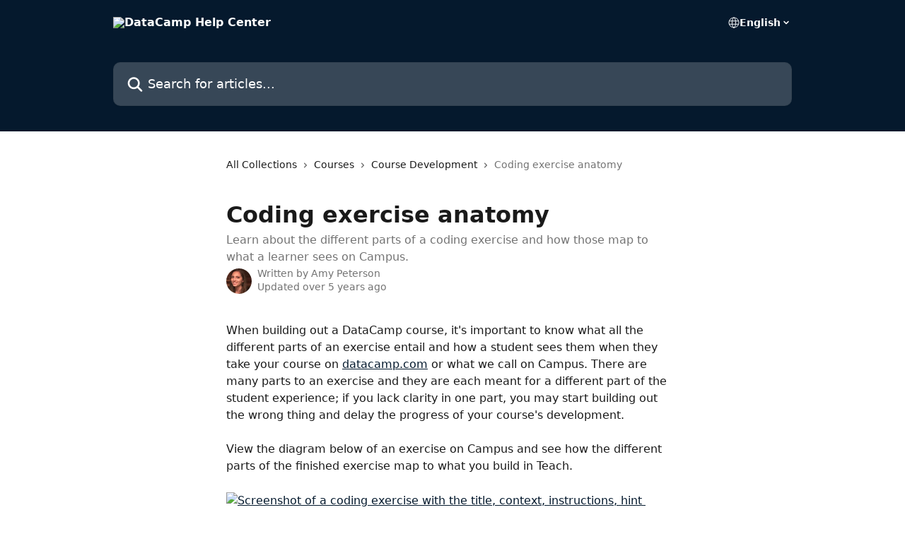

--- FILE ---
content_type: text/html; charset=utf-8
request_url: https://instructor-support.datacamp.com/en/articles/2347523-coding-exercise-anatomy
body_size: 15525
content:
<!DOCTYPE html><html lang="en"><head><meta charSet="utf-8" data-next-head=""/><title data-next-head="">Coding exercise anatomy | DataCamp Help Center</title><meta property="og:title" content="Coding exercise anatomy | DataCamp Help Center" data-next-head=""/><meta name="twitter:title" content="Coding exercise anatomy | DataCamp Help Center" data-next-head=""/><meta property="og:description" content="Learn about the different parts of a coding exercise and how those map to what a learner sees on Campus." data-next-head=""/><meta name="twitter:description" content="Learn about the different parts of a coding exercise and how those map to what a learner sees on Campus." data-next-head=""/><meta name="description" content="Learn about the different parts of a coding exercise and how those map to what a learner sees on Campus." data-next-head=""/><meta property="og:type" content="article" data-next-head=""/><meta name="robots" content="all" data-next-head=""/><meta name="viewport" content="width=device-width, initial-scale=1" data-next-head=""/><link href="https://static.intercomassets.com/assets/educate/educate-favicon-64x64-at-2x-52016a3500a250d0b118c0a04ddd13b1a7364a27759483536dd1940bccdefc20.png" rel="icon" data-next-head=""/><link rel="canonical" href="http://instructor-support.datacamp.com/en/articles/2347523-coding-exercise-anatomy" data-next-head=""/><link rel="alternate" href="http://instructor-support.datacamp.com/en/articles/2347523-coding-exercise-anatomy" hrefLang="en" data-next-head=""/><link rel="alternate" href="http://instructor-support.datacamp.com/en/articles/2347523-coding-exercise-anatomy" hrefLang="x-default" data-next-head=""/><link nonce="zAeVvso+fDRjMkupemIk0zTBLiMDA1hPUWaWWfpLkBM=" rel="preload" href="https://static.intercomassets.com/_next/static/css/3141721a1e975790.css" as="style"/><link nonce="zAeVvso+fDRjMkupemIk0zTBLiMDA1hPUWaWWfpLkBM=" rel="stylesheet" href="https://static.intercomassets.com/_next/static/css/3141721a1e975790.css" data-n-g=""/><noscript data-n-css="zAeVvso+fDRjMkupemIk0zTBLiMDA1hPUWaWWfpLkBM="></noscript><script defer="" nonce="zAeVvso+fDRjMkupemIk0zTBLiMDA1hPUWaWWfpLkBM=" nomodule="" src="https://static.intercomassets.com/_next/static/chunks/polyfills-42372ed130431b0a.js"></script><script defer="" src="https://static.intercomassets.com/_next/static/chunks/7506.a4d4b38169fb1abb.js" nonce="zAeVvso+fDRjMkupemIk0zTBLiMDA1hPUWaWWfpLkBM="></script><script src="https://static.intercomassets.com/_next/static/chunks/webpack-667cd6b3774ffaeb.js" nonce="zAeVvso+fDRjMkupemIk0zTBLiMDA1hPUWaWWfpLkBM=" defer=""></script><script src="https://static.intercomassets.com/_next/static/chunks/framework-1f1b8d38c1d86c61.js" nonce="zAeVvso+fDRjMkupemIk0zTBLiMDA1hPUWaWWfpLkBM=" defer=""></script><script src="https://static.intercomassets.com/_next/static/chunks/main-2c5e5f2c49cfa8a6.js" nonce="zAeVvso+fDRjMkupemIk0zTBLiMDA1hPUWaWWfpLkBM=" defer=""></script><script src="https://static.intercomassets.com/_next/static/chunks/pages/_app-e1ef7ba820863143.js" nonce="zAeVvso+fDRjMkupemIk0zTBLiMDA1hPUWaWWfpLkBM=" defer=""></script><script src="https://static.intercomassets.com/_next/static/chunks/d0502abb-aa607f45f5026044.js" nonce="zAeVvso+fDRjMkupemIk0zTBLiMDA1hPUWaWWfpLkBM=" defer=""></script><script src="https://static.intercomassets.com/_next/static/chunks/6190-ef428f6633b5a03f.js" nonce="zAeVvso+fDRjMkupemIk0zTBLiMDA1hPUWaWWfpLkBM=" defer=""></script><script src="https://static.intercomassets.com/_next/static/chunks/5729-6d79ddfe1353a77c.js" nonce="zAeVvso+fDRjMkupemIk0zTBLiMDA1hPUWaWWfpLkBM=" defer=""></script><script src="https://static.intercomassets.com/_next/static/chunks/2384-242e4a028ba58b01.js" nonce="zAeVvso+fDRjMkupemIk0zTBLiMDA1hPUWaWWfpLkBM=" defer=""></script><script src="https://static.intercomassets.com/_next/static/chunks/4835-9db7cd232aae5617.js" nonce="zAeVvso+fDRjMkupemIk0zTBLiMDA1hPUWaWWfpLkBM=" defer=""></script><script src="https://static.intercomassets.com/_next/static/chunks/2735-6fafbb9ff4abfca1.js" nonce="zAeVvso+fDRjMkupemIk0zTBLiMDA1hPUWaWWfpLkBM=" defer=""></script><script src="https://static.intercomassets.com/_next/static/chunks/pages/%5BhelpCenterIdentifier%5D/%5Blocale%5D/articles/%5BarticleSlug%5D-0426bb822f2fd459.js" nonce="zAeVvso+fDRjMkupemIk0zTBLiMDA1hPUWaWWfpLkBM=" defer=""></script><script src="https://static.intercomassets.com/_next/static/7e1K3eo3oeKlAsbhZbrHM/_buildManifest.js" nonce="zAeVvso+fDRjMkupemIk0zTBLiMDA1hPUWaWWfpLkBM=" defer=""></script><script src="https://static.intercomassets.com/_next/static/7e1K3eo3oeKlAsbhZbrHM/_ssgManifest.js" nonce="zAeVvso+fDRjMkupemIk0zTBLiMDA1hPUWaWWfpLkBM=" defer=""></script><meta name="sentry-trace" content="86521bc2f9839e76a448d67a4da7d245-23a4b46a44d9f39d-0"/><meta name="baggage" content="sentry-environment=production,sentry-release=389cbaa7c7b88427c31f6ff365d99b3236e2d519,sentry-public_key=187f842308a64dea9f1f64d4b1b9c298,sentry-trace_id=86521bc2f9839e76a448d67a4da7d245,sentry-org_id=2129,sentry-sampled=false,sentry-sample_rand=0.4369071154912222,sentry-sample_rate=0"/><style id="__jsx-1017698052">:root{--body-bg: rgb(255, 255, 255);
--body-image: none;
--body-bg-rgb: 255, 255, 255;
--body-border: rgb(230, 230, 230);
--body-primary-color: #1a1a1a;
--body-secondary-color: #737373;
--body-reaction-bg: rgb(242, 242, 242);
--body-reaction-text-color: rgb(64, 64, 64);
--body-toc-active-border: #737373;
--body-toc-inactive-border: #f2f2f2;
--body-toc-inactive-color: #737373;
--body-toc-active-font-weight: 400;
--body-table-border: rgb(204, 204, 204);
--body-color: hsl(0, 0%, 0%);
--footer-bg: rgb(255, 255, 255);
--footer-image: none;
--footer-border: rgb(230, 230, 230);
--footer-color: hsl(211, 10%, 61%);
--header-bg: rgb(5, 25, 45);
--header-image: none;
--header-color: hsl(0, 0%, 100%);
--collection-card-bg: rgb(255, 255, 255);
--collection-card-image: none;
--collection-card-color: hsl(210, 80%, 10%);
--card-bg: rgb(255, 255, 255);
--card-border-color: rgb(230, 230, 230);
--card-border-inner-radius: 6px;
--card-border-radius: 8px;
--card-shadow: 0 1px 2px 0 rgb(0 0 0 / 0.05);
--search-bar-border-radius: 10px;
--search-bar-width: 100%;
--ticket-blue-bg-color: #dce1f9;
--ticket-blue-text-color: #334bfa;
--ticket-green-bg-color: #d7efdc;
--ticket-green-text-color: #0f7134;
--ticket-orange-bg-color: #ffebdb;
--ticket-orange-text-color: #b24d00;
--ticket-red-bg-color: #ffdbdb;
--ticket-red-text-color: #df2020;
--header-height: 245px;
--header-subheader-background-color: ;
--header-subheader-font-color: ;
--content-block-color: hsl(0, 0%, 0%);
--content-block-button-color: hsl(0, 0%, 0%);
--content-block-button-radius: nullpx;
--primary-color: hsl(210, 80%, 10%);
--primary-color-alpha-10: hsla(210, 80%, 10%, 0.1);
--primary-color-alpha-60: hsla(210, 80%, 10%, 0.6);
--text-on-primary-color: #ffffff}</style><style id="__jsx-1611979459">:root{--font-family-primary: system-ui, "Segoe UI", "Roboto", "Helvetica", "Arial", sans-serif, "Apple Color Emoji", "Segoe UI Emoji", "Segoe UI Symbol"}</style><style id="__jsx-2466147061">:root{--font-family-secondary: system-ui, "Segoe UI", "Roboto", "Helvetica", "Arial", sans-serif, "Apple Color Emoji", "Segoe UI Emoji", "Segoe UI Symbol"}</style><style id="__jsx-cf6f0ea00fa5c760">.fade-background.jsx-cf6f0ea00fa5c760{background:radial-gradient(333.38%100%at 50%0%,rgba(var(--body-bg-rgb),0)0%,rgba(var(--body-bg-rgb),.00925356)11.67%,rgba(var(--body-bg-rgb),.0337355)21.17%,rgba(var(--body-bg-rgb),.0718242)28.85%,rgba(var(--body-bg-rgb),.121898)35.03%,rgba(var(--body-bg-rgb),.182336)40.05%,rgba(var(--body-bg-rgb),.251516)44.25%,rgba(var(--body-bg-rgb),.327818)47.96%,rgba(var(--body-bg-rgb),.409618)51.51%,rgba(var(--body-bg-rgb),.495297)55.23%,rgba(var(--body-bg-rgb),.583232)59.47%,rgba(var(--body-bg-rgb),.671801)64.55%,rgba(var(--body-bg-rgb),.759385)70.81%,rgba(var(--body-bg-rgb),.84436)78.58%,rgba(var(--body-bg-rgb),.9551)88.2%,rgba(var(--body-bg-rgb),1)100%),var(--header-image),var(--header-bg);background-size:cover;background-position-x:center}</style><style id="__jsx-4bed0c08ce36899e">.article_body a:not(.intercom-h2b-button){color:var(--primary-color)}article a.intercom-h2b-button{background-color:var(--primary-color);border:0}.zendesk-article table{overflow-x:scroll!important;display:block!important;height:auto!important}.intercom-interblocks-unordered-nested-list ul,.intercom-interblocks-ordered-nested-list ol{margin-top:16px;margin-bottom:16px}.intercom-interblocks-unordered-nested-list ul .intercom-interblocks-unordered-nested-list ul,.intercom-interblocks-unordered-nested-list ul .intercom-interblocks-ordered-nested-list ol,.intercom-interblocks-ordered-nested-list ol .intercom-interblocks-ordered-nested-list ol,.intercom-interblocks-ordered-nested-list ol .intercom-interblocks-unordered-nested-list ul{margin-top:0;margin-bottom:0}.intercom-interblocks-image a:focus{outline-offset:3px}</style></head><body><div id="__next"><div dir="ltr" class="h-full w-full"><a href="#main-content" class="sr-only font-bold text-header-color focus:not-sr-only focus:absolute focus:left-4 focus:top-4 focus:z-50" aria-roledescription="Link, Press control-option-right-arrow to exit">Skip to main content</a><main class="header__lite"><header id="header" data-testid="header" class="jsx-cf6f0ea00fa5c760 flex flex-col text-header-color"><div class="jsx-cf6f0ea00fa5c760 relative flex grow flex-col mb-9 bg-header-bg bg-header-image bg-cover bg-center pb-9"><div id="sr-announcement" aria-live="polite" class="jsx-cf6f0ea00fa5c760 sr-only"></div><div class="jsx-cf6f0ea00fa5c760 flex h-full flex-col items-center marker:shrink-0"><section class="relative flex w-full flex-col mb-6 pb-6"><div class="header__meta_wrapper flex justify-center px-5 pt-6 leading-none sm:px-10"><div class="flex items-center w-240" data-testid="subheader-container"><div class="mo__body header__site_name"><div class="header__logo"><a href="/en/"><img src="https://downloads.intercomcdn.com/i/o/234883/40f8e46c9f274fdca29bbe60/d9ad589cf6aa9f0144093bff0c910a4c.png" height="150" alt="DataCamp Help Center"/></a></div></div><div><div class="flex items-center font-semibold"><div class="flex items-center md:hidden" data-testid="small-screen-children"><button class="flex items-center border-none bg-transparent px-1.5" data-testid="hamburger-menu-button" aria-label="Open menu"><svg width="24" height="24" viewBox="0 0 16 16" xmlns="http://www.w3.org/2000/svg" class="fill-current"><path d="M1.86861 2C1.38889 2 1 2.3806 1 2.85008C1 3.31957 1.38889 3.70017 1.86861 3.70017H14.1314C14.6111 3.70017 15 3.31957 15 2.85008C15 2.3806 14.6111 2 14.1314 2H1.86861Z"></path><path d="M1 8C1 7.53051 1.38889 7.14992 1.86861 7.14992H14.1314C14.6111 7.14992 15 7.53051 15 8C15 8.46949 14.6111 8.85008 14.1314 8.85008H1.86861C1.38889 8.85008 1 8.46949 1 8Z"></path><path d="M1 13.1499C1 12.6804 1.38889 12.2998 1.86861 12.2998H14.1314C14.6111 12.2998 15 12.6804 15 13.1499C15 13.6194 14.6111 14 14.1314 14H1.86861C1.38889 14 1 13.6194 1 13.1499Z"></path></svg></button><div class="fixed right-0 top-0 z-50 h-full w-full hidden" data-testid="hamburger-menu"><div class="flex h-full w-full justify-end bg-black bg-opacity-30"><div class="flex h-fit w-full flex-col bg-white opacity-100 sm:h-full sm:w-1/2"><button class="text-body-font flex items-center self-end border-none bg-transparent pr-6 pt-6" data-testid="hamburger-menu-close-button" aria-label="Close menu"><svg width="24" height="24" viewBox="0 0 16 16" xmlns="http://www.w3.org/2000/svg"><path d="M3.5097 3.5097C3.84165 3.17776 4.37984 3.17776 4.71178 3.5097L7.99983 6.79775L11.2879 3.5097C11.6198 3.17776 12.158 3.17776 12.49 3.5097C12.8219 3.84165 12.8219 4.37984 12.49 4.71178L9.20191 7.99983L12.49 11.2879C12.8219 11.6198 12.8219 12.158 12.49 12.49C12.158 12.8219 11.6198 12.8219 11.2879 12.49L7.99983 9.20191L4.71178 12.49C4.37984 12.8219 3.84165 12.8219 3.5097 12.49C3.17776 12.158 3.17776 11.6198 3.5097 11.2879L6.79775 7.99983L3.5097 4.71178C3.17776 4.37984 3.17776 3.84165 3.5097 3.5097Z"></path></svg></button><nav class="flex flex-col pl-4 text-black"><div class="relative cursor-pointer has-[:focus]:outline"><select class="peer absolute z-10 block h-6 w-full cursor-pointer opacity-0 md:text-base" aria-label="Change language" id="language-selector"><option value="/en/articles/2347523-coding-exercise-anatomy" class="text-black" selected="">English</option></select><div class="mb-10 ml-5 flex items-center gap-1 text-md hover:opacity-80 peer-hover:opacity-80 md:m-0 md:ml-3 md:text-base" aria-hidden="true"><svg id="locale-picker-globe" width="16" height="16" viewBox="0 0 16 16" fill="none" xmlns="http://www.w3.org/2000/svg" class="shrink-0" aria-hidden="true"><path d="M8 15C11.866 15 15 11.866 15 8C15 4.13401 11.866 1 8 1C4.13401 1 1 4.13401 1 8C1 11.866 4.13401 15 8 15Z" stroke="currentColor" stroke-linecap="round" stroke-linejoin="round"></path><path d="M8 15C9.39949 15 10.534 11.866 10.534 8C10.534 4.13401 9.39949 1 8 1C6.60051 1 5.466 4.13401 5.466 8C5.466 11.866 6.60051 15 8 15Z" stroke="currentColor" stroke-linecap="round" stroke-linejoin="round"></path><path d="M1.448 5.75989H14.524" stroke="currentColor" stroke-linecap="round" stroke-linejoin="round"></path><path d="M1.448 10.2402H14.524" stroke="currentColor" stroke-linecap="round" stroke-linejoin="round"></path></svg>English<svg id="locale-picker-arrow" width="16" height="16" viewBox="0 0 16 16" fill="none" xmlns="http://www.w3.org/2000/svg" class="shrink-0" aria-hidden="true"><path d="M5 6.5L8.00093 9.5L11 6.50187" stroke="currentColor" stroke-width="1.5" stroke-linecap="round" stroke-linejoin="round"></path></svg></div></div></nav></div></div></div></div><nav class="hidden items-center md:flex" data-testid="large-screen-children"><div class="relative cursor-pointer has-[:focus]:outline"><select class="peer absolute z-10 block h-6 w-full cursor-pointer opacity-0 md:text-base" aria-label="Change language" id="language-selector"><option value="/en/articles/2347523-coding-exercise-anatomy" class="text-black" selected="">English</option></select><div class="mb-10 ml-5 flex items-center gap-1 text-md hover:opacity-80 peer-hover:opacity-80 md:m-0 md:ml-3 md:text-base" aria-hidden="true"><svg id="locale-picker-globe" width="16" height="16" viewBox="0 0 16 16" fill="none" xmlns="http://www.w3.org/2000/svg" class="shrink-0" aria-hidden="true"><path d="M8 15C11.866 15 15 11.866 15 8C15 4.13401 11.866 1 8 1C4.13401 1 1 4.13401 1 8C1 11.866 4.13401 15 8 15Z" stroke="currentColor" stroke-linecap="round" stroke-linejoin="round"></path><path d="M8 15C9.39949 15 10.534 11.866 10.534 8C10.534 4.13401 9.39949 1 8 1C6.60051 1 5.466 4.13401 5.466 8C5.466 11.866 6.60051 15 8 15Z" stroke="currentColor" stroke-linecap="round" stroke-linejoin="round"></path><path d="M1.448 5.75989H14.524" stroke="currentColor" stroke-linecap="round" stroke-linejoin="round"></path><path d="M1.448 10.2402H14.524" stroke="currentColor" stroke-linecap="round" stroke-linejoin="round"></path></svg>English<svg id="locale-picker-arrow" width="16" height="16" viewBox="0 0 16 16" fill="none" xmlns="http://www.w3.org/2000/svg" class="shrink-0" aria-hidden="true"><path d="M5 6.5L8.00093 9.5L11 6.50187" stroke="currentColor" stroke-width="1.5" stroke-linecap="round" stroke-linejoin="round"></path></svg></div></div></nav></div></div></div></div></section><section class="relative mx-5 flex h-full w-full flex-col items-center px-5 sm:px-10"><div class="flex h-full max-w-full flex-col w-240" data-testid="main-header-container"><div id="search-bar" class="relative w-full"><form action="/en/" autoComplete="off"><div class="flex w-full flex-col"><div class="relative flex w-full sm:w-search-bar"><label for="search-input" class="sr-only">Search for articles...</label><input id="search-input" type="text" autoComplete="off" class="peer w-full rounded-search-bar border border-black-alpha-8 bg-white-alpha-20 p-4 ps-12 font-secondary text-lg text-header-color shadow-search-bar outline-none transition ease-linear placeholder:text-header-color hover:bg-white-alpha-27 hover:shadow-search-bar-hover focus:border-transparent focus:bg-white focus:text-black-10 focus:shadow-search-bar-focused placeholder:focus:text-black-45" placeholder="Search for articles..." name="q" aria-label="Search for articles..." value=""/><div class="absolute inset-y-0 start-0 flex items-center fill-header-color peer-focus-visible:fill-black-45 pointer-events-none ps-5"><svg width="22" height="21" viewBox="0 0 22 21" xmlns="http://www.w3.org/2000/svg" class="fill-inherit" aria-hidden="true"><path fill-rule="evenodd" clip-rule="evenodd" d="M3.27485 8.7001C3.27485 5.42781 5.92757 2.7751 9.19985 2.7751C12.4721 2.7751 15.1249 5.42781 15.1249 8.7001C15.1249 11.9724 12.4721 14.6251 9.19985 14.6251C5.92757 14.6251 3.27485 11.9724 3.27485 8.7001ZM9.19985 0.225098C4.51924 0.225098 0.724854 4.01948 0.724854 8.7001C0.724854 13.3807 4.51924 17.1751 9.19985 17.1751C11.0802 17.1751 12.8176 16.5627 14.2234 15.5265L19.0981 20.4013C19.5961 20.8992 20.4033 20.8992 20.9013 20.4013C21.3992 19.9033 21.3992 19.0961 20.9013 18.5981L16.0264 13.7233C17.0625 12.3176 17.6749 10.5804 17.6749 8.7001C17.6749 4.01948 13.8805 0.225098 9.19985 0.225098Z"></path></svg></div></div></div></form></div></div></section></div></div></header><div class="z-1 flex shrink-0 grow basis-auto justify-center px-5 sm:px-10"><section data-testid="main-content" id="main-content" class="max-w-full w-240"><section data-testid="article-section" class="section section__article"><div class="justify-center flex"><div class="relative z-3 w-full lg:max-w-160 "><div class="flex pb-6 max-md:pb-2 lg:max-w-160"><div tabindex="-1" class="focus:outline-none"><div class="flex flex-wrap items-baseline pb-4 text-base" tabindex="0" role="navigation" aria-label="Breadcrumb"><a href="/en/" class="pr-2 text-body-primary-color no-underline hover:text-body-secondary-color">All Collections</a><div class="pr-2" aria-hidden="true"><svg width="6" height="10" viewBox="0 0 6 10" class="block h-2 w-2 fill-body-secondary-color rtl:rotate-180" xmlns="http://www.w3.org/2000/svg"><path fill-rule="evenodd" clip-rule="evenodd" d="M0.648862 0.898862C0.316916 1.23081 0.316916 1.769 0.648862 2.10094L3.54782 4.9999L0.648862 7.89886C0.316916 8.23081 0.316917 8.769 0.648862 9.10094C0.980808 9.43289 1.519 9.43289 1.85094 9.10094L5.35094 5.60094C5.68289 5.269 5.68289 4.73081 5.35094 4.39886L1.85094 0.898862C1.519 0.566916 0.980807 0.566916 0.648862 0.898862Z"></path></svg></div><a href="http://instructor-support.datacamp.com/en/collections/1256578-courses" class="pr-2 text-body-primary-color no-underline hover:text-body-secondary-color" data-testid="breadcrumb-0">Courses</a><div class="pr-2" aria-hidden="true"><svg width="6" height="10" viewBox="0 0 6 10" class="block h-2 w-2 fill-body-secondary-color rtl:rotate-180" xmlns="http://www.w3.org/2000/svg"><path fill-rule="evenodd" clip-rule="evenodd" d="M0.648862 0.898862C0.316916 1.23081 0.316916 1.769 0.648862 2.10094L3.54782 4.9999L0.648862 7.89886C0.316916 8.23081 0.316917 8.769 0.648862 9.10094C0.980808 9.43289 1.519 9.43289 1.85094 9.10094L5.35094 5.60094C5.68289 5.269 5.68289 4.73081 5.35094 4.39886L1.85094 0.898862C1.519 0.566916 0.980807 0.566916 0.648862 0.898862Z"></path></svg></div><a href="http://instructor-support.datacamp.com/en/collections/1369038-course-development" class="pr-2 text-body-primary-color no-underline hover:text-body-secondary-color" data-testid="breadcrumb-1">Course Development</a><div class="pr-2" aria-hidden="true"><svg width="6" height="10" viewBox="0 0 6 10" class="block h-2 w-2 fill-body-secondary-color rtl:rotate-180" xmlns="http://www.w3.org/2000/svg"><path fill-rule="evenodd" clip-rule="evenodd" d="M0.648862 0.898862C0.316916 1.23081 0.316916 1.769 0.648862 2.10094L3.54782 4.9999L0.648862 7.89886C0.316916 8.23081 0.316917 8.769 0.648862 9.10094C0.980808 9.43289 1.519 9.43289 1.85094 9.10094L5.35094 5.60094C5.68289 5.269 5.68289 4.73081 5.35094 4.39886L1.85094 0.898862C1.519 0.566916 0.980807 0.566916 0.648862 0.898862Z"></path></svg></div><div class="text-body-secondary-color">Coding exercise anatomy</div></div></div></div><div class=""><div class="article intercom-force-break"><div class="mb-10 max-lg:mb-6"><div class="flex flex-col gap-4"><div class="flex flex-col"><h1 class="mb-1 font-primary text-2xl font-bold leading-10 text-body-primary-color">Coding exercise anatomy</h1><div class="text-md font-normal leading-normal text-body-secondary-color"><p>Learn about the different parts of a coding exercise and how those map to what a learner sees on Campus.</p></div></div><div class="avatar"><div class="avatar__photo"><img width="24" height="24" src="https://static.intercomassets.com/avatars/2678765/square_128/peterson-1539265042.jpg" alt="Amy Peterson avatar" class="inline-flex items-center justify-center rounded-full bg-primary text-lg font-bold leading-6 text-primary-text shadow-solid-2 shadow-body-bg [&amp;:nth-child(n+2)]:hidden lg:[&amp;:nth-child(n+2)]:inline-flex h-8 w-8 sm:h-9 sm:w-9"/></div><div class="avatar__info -mt-0.5 text-base"><span class="text-body-secondary-color"><div>Written by <span>Amy Peterson</span></div> <!-- -->Updated over 5 years ago</span></div></div></div></div><div class="jsx-4bed0c08ce36899e "><div class="jsx-4bed0c08ce36899e article_body"><article class="jsx-4bed0c08ce36899e "><div class="intercom-interblocks-paragraph no-margin intercom-interblocks-align-left"><p>When building out a DataCamp course, it&#x27;s important to know what all the different parts of an exercise entail and how a student sees them when they take your course on <a href="http://datacamp.com" rel="nofollow noopener noreferrer" target="_blank">datacamp.com</a> or what we call on Campus. There are many parts to an exercise and they are each meant for a different part of the student experience; if you lack clarity in one part, you may start building out the wrong thing and delay the progress of your course&#x27;s development.</p></div><div class="intercom-interblocks-paragraph no-margin intercom-interblocks-align-left"><p> </p></div><div class="intercom-interblocks-paragraph no-margin intercom-interblocks-align-left"><p>View the diagram below of an exercise on Campus and see how the different parts of the finished exercise map to what you build in Teach.</p></div><div class="intercom-interblocks-paragraph no-margin intercom-interblocks-align-left"><p> </p></div><div class="intercom-interblocks-image intercom-interblocks-align-left"><a href="https://downloads.intercomcdn.com/i/o/261311733/99dd8fc6754f00d29ad5bf86/exercise_anatomy.png?expires=1769079600&amp;signature=43ac3673ec265d54c9641d7bc164991a19ec0413acd392aac4c4dafd13bffc16&amp;req=diYmFch%2FmoJcFb4f3HP0gFhoFdFG16coI%2BdE3eaRQBqwXqd4zkn%2BOFdy%2FvI%2F%0A%2FkHVWhiYjtKUhJ6chg%3D%3D%0A" target="_blank" rel="noreferrer nofollow noopener"><img src="https://downloads.intercomcdn.com/i/o/261311733/99dd8fc6754f00d29ad5bf86/exercise_anatomy.png?expires=1769079600&amp;signature=43ac3673ec265d54c9641d7bc164991a19ec0413acd392aac4c4dafd13bffc16&amp;req=diYmFch%2FmoJcFb4f3HP0gFhoFdFG16coI%2BdE3eaRQBqwXqd4zkn%2BOFdy%2FvI%2F%0A%2FkHVWhiYjtKUhJ6chg%3D%3D%0A" alt="Screenshot of a coding exercise with the title, context, instructions, hint button, script/solution window, console/slides tabs, and console/shell labeled." width="2222" height="918"/></a></div><div class="intercom-interblocks-unordered-nested-list"><ul><li><div class="intercom-interblocks-paragraph no-margin intercom-interblocks-align-left"><p><i>Exercise title.</i> The exercise title will be available just above the exercise&#x27;s context block and should clearly convey the objective of the exercise.</p></div></li></ul></div><div class="intercom-interblocks-image intercom-interblocks-align-left"><a href="https://downloads.intercomcdn.com/i/o/261313520/f63325728e62a05c3a44d881/title.png?expires=1769079600&amp;signature=0ac1b05db2c200fb9558cd2074e61604c807eb2dbadd711127cb752513f2d180&amp;req=diYmFch9mINfFb4f3HP0gAgXVK2fez7F34CvGz%2BL%2F1AoUxIEE1t5Z1svubMM%0AU7zdYNUXC0u2g%2Fqdmg%3D%3D%0A" target="_blank" rel="noreferrer nofollow noopener"><img src="https://downloads.intercomcdn.com/i/o/261313520/f63325728e62a05c3a44d881/title.png?expires=1769079600&amp;signature=0ac1b05db2c200fb9558cd2074e61604c807eb2dbadd711127cb752513f2d180&amp;req=diYmFch9mINfFb4f3HP0gAgXVK2fez7F34CvGz%2BL%2F1AoUxIEE1t5Z1svubMM%0AU7zdYNUXC0u2g%2Fqdmg%3D%3D%0A" alt="Screenshot of coding exercise with exercise title highlighted" width="2880" height="1546"/></a></div><div class="intercom-interblocks-unordered-nested-list"><ul><li><div class="intercom-interblocks-paragraph no-margin intercom-interblocks-align-left"><p><i>Context</i>. The context of the exercise should thoroughly contextualize the exercise. The ideal context contains a learning objective, motivation, and expected outcomes.</p></div></li></ul></div><div class="intercom-interblocks-image intercom-interblocks-align-left"><a href="https://downloads.intercomcdn.com/i/o/261313608/c1ba214173c40f2139943c6f/context.png?expires=1769079600&amp;signature=aad923074980a41c8fe84d2a1a8501ab1d430d1525b1ca1fd8eec0e2bff95d83&amp;req=diYmFch9m4FXFb4f3HP0gFXbz6GNjdslUYyIig%2F73NjfpMx6DctT4ANrsT0e%0AFEvenG4QbOtbkMbDyQ%3D%3D%0A" target="_blank" rel="noreferrer nofollow noopener"><img src="https://downloads.intercomcdn.com/i/o/261313608/c1ba214173c40f2139943c6f/context.png?expires=1769079600&amp;signature=aad923074980a41c8fe84d2a1a8501ab1d430d1525b1ca1fd8eec0e2bff95d83&amp;req=diYmFch9m4FXFb4f3HP0gFXbz6GNjdslUYyIig%2F73NjfpMx6DctT4ANrsT0e%0AFEvenG4QbOtbkMbDyQ%3D%3D%0A" alt="Screenshot of coding exercise with context highlighted" width="2880" height="1546"/></a></div><div class="intercom-interblocks-unordered-nested-list"><ul><li><div class="intercom-interblocks-paragraph no-margin intercom-interblocks-align-left"><p><i>Instructions</i>. The instructions for the exercise are located underneath the context section. Ensure that you do not have portions of the instructions in the context, as this requires students to go back-and-forth between the two sections. Instructions should be short, but should also require students to think about how to approach the problem.</p></div></li></ul></div><div class="intercom-interblocks-image intercom-interblocks-align-left"><a href="https://downloads.intercomcdn.com/i/o/261313686/d888c8d4923eff96048b740f/instructions.png?expires=1769079600&amp;signature=e1439ec93a45e55cbc1707972ca8639e8420b0de0a19a274be0c35b772848ee4&amp;req=diYmFch9m4lZFb4f3HP0gE61D0SOeFwIfhI6vcqdhSx0EQETc%2BEUujHbMvGH%0AnvfbtlHNBnTCsvGuvA%3D%3D%0A" target="_blank" rel="noreferrer nofollow noopener"><img src="https://downloads.intercomcdn.com/i/o/261313686/d888c8d4923eff96048b740f/instructions.png?expires=1769079600&amp;signature=e1439ec93a45e55cbc1707972ca8639e8420b0de0a19a274be0c35b772848ee4&amp;req=diYmFch9m4lZFb4f3HP0gE61D0SOeFwIfhI6vcqdhSx0EQETc%2BEUujHbMvGH%0AnvfbtlHNBnTCsvGuvA%3D%3D%0A" alt="Screenshot of coding exercise with instructions highlighted" width="2880" height="1546"/></a></div><div class="intercom-interblocks-unordered-nested-list"><ul><li><div class="intercom-interblocks-paragraph no-margin intercom-interblocks-align-left"><p><i>Hints</i>. Students ask for this when they need help with an answer. Students must click <code>&quot;Show Hint&quot;</code>  or use <code>Ctrl + H</code>   to receive this information. Hints should get students ~50% of the way to the answer. <b>Note</b>: Many instructors confuse hints with SCT feedback messages, which are returned following an incorrect student submission. SCT feedback messages are generated when a student submits an incorrect solution.</p></div></li></ul></div><div class="intercom-interblocks-image intercom-interblocks-align-left"><a href="https://downloads.intercomcdn.com/i/o/261313753/1fe49cad86316ae737a1a481/hint.png?expires=1769079600&amp;signature=d149bc7182bbd15b97e5d7911ef9bd0eb50b3757a787382a04eb4622cbad501f&amp;req=diYmFch9moRcFb4f3HP0gILhO%2FFmvhknqcmFwTza8dzJZEjz133FGyYeSxxj%0AXSkG7Iq%2F23gmHDafsA%3D%3D%0A" target="_blank" rel="noreferrer nofollow noopener"><img src="https://downloads.intercomcdn.com/i/o/261313753/1fe49cad86316ae737a1a481/hint.png?expires=1769079600&amp;signature=d149bc7182bbd15b97e5d7911ef9bd0eb50b3757a787382a04eb4622cbad501f&amp;req=diYmFch9moRcFb4f3HP0gILhO%2FFmvhknqcmFwTza8dzJZEjz133FGyYeSxxj%0AXSkG7Iq%2F23gmHDafsA%3D%3D%0A" alt="Screenshot of coding exercise with hint highlighted" width="2880" height="1546"/></a></div><div class="intercom-interblocks-unordered-nested-list"><ul><li><div class="intercom-interblocks-paragraph no-margin intercom-interblocks-align-left"><p><i>Sample code</i>. The sample code appears in the <code>script.py</code>  or <code>script.R</code>  window of an exercise. This is where the student will fill in the code and then submit. The solution submitted from the script window is called the &quot;student submission.&quot;</p></div></li></ul></div><div class="intercom-interblocks-image intercom-interblocks-align-left"><a href="https://downloads.intercomcdn.com/i/o/261314178/71b14d143ddc03715996d81a/script_window.png?expires=1769079600&amp;signature=a7cd84d6e9a562f718d1902b739ed5bdeb21da546be84c117f49f4e0e323a5b2&amp;req=diYmFch6nIZXFb4f3HP0gCtrxr20qnrcNlaa2OLkH0EAhHphmPbXmrGkzd1C%0AwaQKPqZitG1kxaJChA%3D%3D%0A" target="_blank" rel="noreferrer nofollow noopener"><img src="https://downloads.intercomcdn.com/i/o/261314178/71b14d143ddc03715996d81a/script_window.png?expires=1769079600&amp;signature=a7cd84d6e9a562f718d1902b739ed5bdeb21da546be84c117f49f4e0e323a5b2&amp;req=diYmFch6nIZXFb4f3HP0gCtrxr20qnrcNlaa2OLkH0EAhHphmPbXmrGkzd1C%0AwaQKPqZitG1kxaJChA%3D%3D%0A" alt="Screenshot of coding exercise with script window highlighted" width="2880" height="1546"/></a></div><div class="intercom-interblocks-unordered-nested-list"><ul><li><div class="intercom-interblocks-paragraph no-margin intercom-interblocks-align-left"><p><i>Solution code</i>. This is the expected solution and is available in the <code>SOLUTION.PY</code>  or <code>SOLUTION.R</code>  window to students when they click <code>&quot;Show Answer&quot;</code>  or use <code>Ctrl + H</code>   (students must use this hotkey twice to get the answer; they will first get the hint). Submitting the solution from the solution window will enable a student to complete the exercise, but they won&#x27;t receive experience points (XP) for that exercise.</p></div></li></ul></div><div class="intercom-interblocks-image intercom-interblocks-align-left"><a href="https://downloads.intercomcdn.com/i/o/261314498/b3b0c2ac00d97ad4daaf925c/solution.png?expires=1769079600&amp;signature=1566d3ce159d7b5e253632a167602883492f2521fea64d5b6da339cb6514246b&amp;req=diYmFch6mYhXFb4f3HP0gMPoGOU5zvjPdoMxCWu5nPFN38kab9zaI7qd9%2Brt%0A1S5xqA2GfnoXAoir3w%3D%3D%0A" target="_blank" rel="noreferrer nofollow noopener"><img src="https://downloads.intercomcdn.com/i/o/261314498/b3b0c2ac00d97ad4daaf925c/solution.png?expires=1769079600&amp;signature=1566d3ce159d7b5e253632a167602883492f2521fea64d5b6da339cb6514246b&amp;req=diYmFch6mYhXFb4f3HP0gMPoGOU5zvjPdoMxCWu5nPFN38kab9zaI7qd9%2Brt%0A1S5xqA2GfnoXAoir3w%3D%3D%0A" alt="Screenshot of coding exercise with solution window highlighted" width="2880" height="1546"/></a></div><div class="intercom-interblocks-unordered-nested-list"><ul><li><div class="intercom-interblocks-paragraph no-margin intercom-interblocks-align-left"><p><i>Success message</i>. The success message is returned to a student upon the successful completion of an exercise. An ideal success message focuses on insights, not praise.</p></div></li></ul></div><div class="intercom-interblocks-image intercom-interblocks-align-left"><a href="https://downloads.intercomcdn.com/i/o/261314762/0090b40b5d4204b3feaa615e/success_msg.png?expires=1769079600&amp;signature=80ee494b89cd935b9b78fbd3a632ef6191cd1fc46d56dd7cf7a60fd0e3d4a2c3&amp;req=diYmFch6moddFb4f3HP0gHge9pfwhSqNOj7XVsLmizvSn04Yok1r804dEALv%0ANjZc4QrqVTaUdfmVog%3D%3D%0A" target="_blank" rel="noreferrer nofollow noopener"><img src="https://downloads.intercomcdn.com/i/o/261314762/0090b40b5d4204b3feaa615e/success_msg.png?expires=1769079600&amp;signature=80ee494b89cd935b9b78fbd3a632ef6191cd1fc46d56dd7cf7a60fd0e3d4a2c3&amp;req=diYmFch6moddFb4f3HP0gHge9pfwhSqNOj7XVsLmizvSn04Yok1r804dEALv%0ANjZc4QrqVTaUdfmVog%3D%3D%0A" alt="Screenshot of a completed coding exercise with success message highlighted" width="2880" height="1546"/></a></div><div class="intercom-interblocks-unordered-nested-list"><ul><li><div class="intercom-interblocks-paragraph no-margin intercom-interblocks-align-left"><p><i>Submission Correctness Tests (SCTs</i>). SCTs check whether the student submission is correct. If a student&#x27;s submission is correct, the success message is returned. If the student submission is incorrect, a feedback message, with the heading &quot;Incorrect Submission&quot; will be returned to the student. This feedback message will include information that directs students to the portion of the exercise that they got wrong and also highlight it in the script window. If there are multiple errors in the code, the SCTs will throw the first error message only.</p></div></li></ul></div><div class="intercom-interblocks-image intercom-interblocks-align-left"><a href="https://downloads.intercomcdn.com/i/o/261316370/4351c2dd379c5c92da76e3e3/sct_feedback.png?expires=1769079600&amp;signature=4814fd570d69aa8f9be0e20d2b357796c61d67945db006f262f627c31ee7e02d&amp;req=diYmFch4noZfFb4f3HP0gAyssLUAS%2FRQ9Yef2jX9nYI1XngB4a9sJDL8NiCL%0AzLaP9ds1kUqcLyu5AA%3D%3D%0A" target="_blank" rel="noreferrer nofollow noopener"><img src="https://downloads.intercomcdn.com/i/o/261316370/4351c2dd379c5c92da76e3e3/sct_feedback.png?expires=1769079600&amp;signature=4814fd570d69aa8f9be0e20d2b357796c61d67945db006f262f627c31ee7e02d&amp;req=diYmFch4noZfFb4f3HP0gAyssLUAS%2FRQ9Yef2jX9nYI1XngB4a9sJDL8NiCL%0AzLaP9ds1kUqcLyu5AA%3D%3D%0A" alt="Screenshot of an incorrect coding exercise submission with SCT feedback highlighted" width="2874" height="1596"/></a></div></article></div></div></div></div><div class="intercom-reaction-picker -mb-4 -ml-4 -mr-4 mt-6 rounded-card sm:-mb-2 sm:-ml-1 sm:-mr-1 sm:mt-8" role="group" aria-label="feedback form"><div class="intercom-reaction-prompt">Did this answer your question?</div><div class="intercom-reactions-container"><button class="intercom-reaction" aria-label="Disappointed Reaction" tabindex="0" data-reaction-text="disappointed" aria-pressed="false"><span title="Disappointed">😞</span></button><button class="intercom-reaction" aria-label="Neutral Reaction" tabindex="0" data-reaction-text="neutral" aria-pressed="false"><span title="Neutral">😐</span></button><button class="intercom-reaction" aria-label="Smiley Reaction" tabindex="0" data-reaction-text="smiley" aria-pressed="false"><span title="Smiley">😃</span></button></div></div></div></div></section></section></div><footer id="footer" class="mt-24 shrink-0 bg-footer-bg px-0 py-12 text-left text-base text-footer-color"><div class="shrink-0 grow basis-auto px-5 sm:px-10"><div class="mx-auto max-w-240 sm:w-auto"><div><div class="text-center" data-testid="simple-footer-layout"><div class="align-middle text-lg text-footer-color"><a class="no-underline" href="/en/"><img data-testid="logo-img" src="https://downloads.intercomcdn.com/i/o/234883/40f8e46c9f274fdca29bbe60/d9ad589cf6aa9f0144093bff0c910a4c.png" alt="DataCamp Help Center" class="max-h-8 contrast-80 inline"/></a></div><div class="flex justify-center"><div class="mt-2"><a href="https://www.intercom.com/dsa-report-form" target="_blank" rel="nofollow noreferrer noopener" class="no-underline" data-testid="report-content-link">Report Content</a></div></div></div></div></div></div></footer></main></div></div><script id="__NEXT_DATA__" type="application/json" nonce="zAeVvso+fDRjMkupemIk0zTBLiMDA1hPUWaWWfpLkBM=">{"props":{"pageProps":{"app":{"id":"ug0ps1rq","messengerUrl":"https://widget.intercom.io/widget/ug0ps1rq","name":"DataCamp -","poweredByIntercomUrl":"https://www.intercom.com/intercom-link?company=DataCamp+-\u0026solution=customer-support\u0026utm_campaign=intercom-link\u0026utm_content=We+run+on+Intercom\u0026utm_medium=help-center\u0026utm_referrer=http%3A%2F%2Finstructor-support.datacamp.com%2Fen%2Farticles%2F2347523-coding-exercise-anatomy\u0026utm_source=desktop-web","features":{"consentBannerBeta":false,"customNotFoundErrorMessage":false,"disableFontPreloading":false,"disableNoMarginClassTransformation":false,"finOnHelpCenter":false,"hideIconsWithBackgroundImages":false,"messengerCustomFonts":false}},"helpCenterSite":{"customDomain":"instructor-support.datacamp.com","defaultLocale":"en","disableBranding":true,"externalLoginName":null,"externalLoginUrl":null,"footerContactDetails":null,"footerLinks":{"custom":[],"socialLinks":[],"linkGroups":[]},"headerLinks":[],"homeCollectionCols":1,"googleAnalyticsTrackingId":"G-ZQC8MTTK7L","googleTagManagerId":null,"pathPrefixForCustomDomain":null,"seoIndexingEnabled":true,"helpCenterId":648388,"url":"http://instructor-support.datacamp.com","customizedFooterTextContent":null,"consentBannerConfig":null,"canInjectCustomScripts":false,"scriptSection":1,"customScriptFilesExist":false},"localeLinks":[{"id":"en","absoluteUrl":"http://instructor-support.datacamp.com/en/articles/2347523-coding-exercise-anatomy","available":true,"name":"English","selected":true,"url":"/en/articles/2347523-coding-exercise-anatomy"}],"requestContext":{"articleSource":null,"academy":false,"canonicalUrl":"http://instructor-support.datacamp.com/en/articles/2347523-coding-exercise-anatomy","headerless":false,"isDefaultDomainRequest":false,"nonce":"zAeVvso+fDRjMkupemIk0zTBLiMDA1hPUWaWWfpLkBM=","rootUrl":"/en/","sheetUserCipher":null,"type":"help-center"},"theme":{"color":"05192D","siteName":"DataCamp Help Center","headline":"","headerFontColor":"FFFFFF","logo":"https://downloads.intercomcdn.com/i/o/234883/40f8e46c9f274fdca29bbe60/d9ad589cf6aa9f0144093bff0c910a4c.png","logoHeight":"150","header":null,"favicon":"https://static.intercomassets.com/assets/educate/educate-favicon-64x64-at-2x-52016a3500a250d0b118c0a04ddd13b1a7364a27759483536dd1940bccdefc20.png","locale":"en","homeUrl":"http://www.datacamp.com/teach","social":null,"urlPrefixForDefaultDomain":"https://intercom.help/datacamp-teach","customDomain":"instructor-support.datacamp.com","customDomainUsesSsl":false,"customizationOptions":{"customizationType":1,"header":{"backgroundColor":"#05192D","fontColor":"#FFFFFF","fadeToEdge":false,"backgroundGradient":null,"backgroundImageId":null,"backgroundImageUrl":null},"body":{"backgroundColor":null,"fontColor":null,"fadeToEdge":null,"backgroundGradient":null,"backgroundImageId":null},"footer":{"backgroundColor":null,"fontColor":null,"fadeToEdge":null,"backgroundGradient":null,"backgroundImageId":null,"showRichTextField":null},"layout":{"homePage":{"blocks":[{"type":"tickets-portal-link","enabled":false},{"type":"collection-list","columns":1}]},"collectionsPage":{"showArticleDescriptions":false},"articlePage":{},"searchPage":{}},"collectionCard":{"global":{"backgroundColor":null,"fontColor":null,"fadeToEdge":null,"backgroundGradient":null,"backgroundImageId":null,"showIcons":null,"backgroundImageUrl":null},"collections":null},"global":{"font":{"customFontFaces":[],"primary":null,"secondary":null},"componentStyle":{"card":{"type":null,"borderRadius":null}},"namedComponents":{"header":{"subheader":{"enabled":null,"style":{"backgroundColor":null,"fontColor":null}},"style":{"height":null,"align":null,"justify":null}},"searchBar":{"style":{"width":null,"borderRadius":null}},"footer":{"type":0}},"brand":{"colors":[],"websiteUrl":""}},"contentBlock":{"blockStyle":{"backgroundColor":null,"fontColor":null,"fadeToEdge":null,"backgroundGradient":null,"backgroundImageId":null,"backgroundImageUrl":null},"buttonOptions":{"backgroundColor":null,"fontColor":null,"borderRadius":null},"isFullWidth":null}},"helpCenterName":"DataCamp Help Center","footerLogo":"https://downloads.intercomcdn.com/i/o/234883/40f8e46c9f274fdca29bbe60/d9ad589cf6aa9f0144093bff0c910a4c.png","footerLogoHeight":"150","localisedInformation":{"contentBlock":null}},"user":{"userId":"af6e6925-3c71-43b9-822a-809f3e1b3bf7","role":"visitor_role","country_code":null},"articleContent":{"articleId":"2347523","author":{"avatar":"https://static.intercomassets.com/avatars/2678765/square_128/peterson-1539265042.jpg","name":"Amy Peterson","first_name":"Amy","avatar_shape":"circle"},"blocks":[{"type":"paragraph","text":"When building out a DataCamp course, it's important to know what all the different parts of an exercise entail and how a student sees them when they take your course on \u003ca href=\"http://datacamp.com\" rel=\"nofollow noopener noreferrer\" target=\"_blank\"\u003edatacamp.com\u003c/a\u003e or what we call on Campus. There are many parts to an exercise and they are each meant for a different part of the student experience; if you lack clarity in one part, you may start building out the wrong thing and delay the progress of your course's development.","class":"no-margin"},{"type":"paragraph","text":" ","class":"no-margin"},{"type":"paragraph","text":"View the diagram below of an exercise on Campus and see how the different parts of the finished exercise map to what you build in Teach.","class":"no-margin"},{"type":"paragraph","text":" ","class":"no-margin"},{"type":"image","url":"https://downloads.intercomcdn.com/i/o/261311733/99dd8fc6754f00d29ad5bf86/exercise_anatomy.png?expires=1769079600\u0026signature=43ac3673ec265d54c9641d7bc164991a19ec0413acd392aac4c4dafd13bffc16\u0026req=diYmFch%2FmoJcFb4f3HP0gFhoFdFG16coI%2BdE3eaRQBqwXqd4zkn%2BOFdy%2FvI%2F%0A%2FkHVWhiYjtKUhJ6chg%3D%3D%0A","width":2222,"height":918,"text":"Screenshot of a coding exercise with the title, context, instructions, hint button, script/solution window, console/slides tabs, and console/shell labeled."},{"type":"unorderedNestedList","text":"- \u003ci\u003eExercise title.\u003c/i\u003e The exercise title will be available just above the exercise's context block and should clearly convey the objective of the exercise.","items":[{"content":[{"type":"paragraph","text":"\u003ci\u003eExercise title.\u003c/i\u003e The exercise title will be available just above the exercise's context block and should clearly convey the objective of the exercise.","class":"no-margin"}]}]},{"type":"image","url":"https://downloads.intercomcdn.com/i/o/261313520/f63325728e62a05c3a44d881/title.png?expires=1769079600\u0026signature=0ac1b05db2c200fb9558cd2074e61604c807eb2dbadd711127cb752513f2d180\u0026req=diYmFch9mINfFb4f3HP0gAgXVK2fez7F34CvGz%2BL%2F1AoUxIEE1t5Z1svubMM%0AU7zdYNUXC0u2g%2Fqdmg%3D%3D%0A","width":2880,"height":1546,"text":"Screenshot of coding exercise with exercise title highlighted"},{"type":"unorderedNestedList","text":"- \u003ci\u003eContext\u003c/i\u003e. The context of the exercise should thoroughly contextualize the exercise. The ideal context contains a learning objective, motivation, and expected outcomes.","items":[{"content":[{"type":"paragraph","text":"\u003ci\u003eContext\u003c/i\u003e. The context of the exercise should thoroughly contextualize the exercise. The ideal context contains a learning objective, motivation, and expected outcomes.","class":"no-margin"}]}]},{"type":"image","url":"https://downloads.intercomcdn.com/i/o/261313608/c1ba214173c40f2139943c6f/context.png?expires=1769079600\u0026signature=aad923074980a41c8fe84d2a1a8501ab1d430d1525b1ca1fd8eec0e2bff95d83\u0026req=diYmFch9m4FXFb4f3HP0gFXbz6GNjdslUYyIig%2F73NjfpMx6DctT4ANrsT0e%0AFEvenG4QbOtbkMbDyQ%3D%3D%0A","width":2880,"height":1546,"text":"Screenshot of coding exercise with context highlighted"},{"type":"unorderedNestedList","text":"- \u003ci\u003eInstructions\u003c/i\u003e. The instructions for the exercise are located underneath the context section. Ensure that you do not have portions of the instructions in the context, as this requires students to go back-and-forth between the two sections. Instructions should be short, but should also require students to think about how to approach the problem.","items":[{"content":[{"type":"paragraph","text":"\u003ci\u003eInstructions\u003c/i\u003e. The instructions for the exercise are located underneath the context section. Ensure that you do not have portions of the instructions in the context, as this requires students to go back-and-forth between the two sections. Instructions should be short, but should also require students to think about how to approach the problem.","class":"no-margin"}]}]},{"type":"image","url":"https://downloads.intercomcdn.com/i/o/261313686/d888c8d4923eff96048b740f/instructions.png?expires=1769079600\u0026signature=e1439ec93a45e55cbc1707972ca8639e8420b0de0a19a274be0c35b772848ee4\u0026req=diYmFch9m4lZFb4f3HP0gE61D0SOeFwIfhI6vcqdhSx0EQETc%2BEUujHbMvGH%0AnvfbtlHNBnTCsvGuvA%3D%3D%0A","width":2880,"height":1546,"text":"Screenshot of coding exercise with instructions highlighted"},{"type":"unorderedNestedList","text":"- \u003ci\u003eHints\u003c/i\u003e. Students ask for this when they need help with an answer. Students must click \u003ccode\u003e\"Show Hint\"\u003c/code\u003e  or use \u003ccode\u003eCtrl + H\u003c/code\u003e   to receive this information. Hints should get students ~50% of the way to the answer. \u003cb\u003eNote\u003c/b\u003e: Many instructors confuse hints with SCT feedback messages, which are returned following an incorrect student submission. SCT feedback messages are generated when a student submits an incorrect solution.","items":[{"content":[{"type":"paragraph","text":"\u003ci\u003eHints\u003c/i\u003e. Students ask for this when they need help with an answer. Students must click \u003ccode\u003e\"Show Hint\"\u003c/code\u003e  or use \u003ccode\u003eCtrl + H\u003c/code\u003e   to receive this information. Hints should get students ~50% of the way to the answer. \u003cb\u003eNote\u003c/b\u003e: Many instructors confuse hints with SCT feedback messages, which are returned following an incorrect student submission. SCT feedback messages are generated when a student submits an incorrect solution.","class":"no-margin"}]}]},{"type":"image","url":"https://downloads.intercomcdn.com/i/o/261313753/1fe49cad86316ae737a1a481/hint.png?expires=1769079600\u0026signature=d149bc7182bbd15b97e5d7911ef9bd0eb50b3757a787382a04eb4622cbad501f\u0026req=diYmFch9moRcFb4f3HP0gILhO%2FFmvhknqcmFwTza8dzJZEjz133FGyYeSxxj%0AXSkG7Iq%2F23gmHDafsA%3D%3D%0A","width":2880,"height":1546,"text":"Screenshot of coding exercise with hint highlighted"},{"type":"unorderedNestedList","text":"- \u003ci\u003eSample code\u003c/i\u003e. The sample code appears in the \u003ccode\u003escript.py\u003c/code\u003e  or \u003ccode\u003escript.R\u003c/code\u003e  window of an exercise. This is where the student will fill in the code and then submit. The solution submitted from the script window is called the \"student submission.\"","items":[{"content":[{"type":"paragraph","text":"\u003ci\u003eSample code\u003c/i\u003e. The sample code appears in the \u003ccode\u003escript.py\u003c/code\u003e  or \u003ccode\u003escript.R\u003c/code\u003e  window of an exercise. This is where the student will fill in the code and then submit. The solution submitted from the script window is called the \"student submission.\"","class":"no-margin"}]}]},{"type":"image","url":"https://downloads.intercomcdn.com/i/o/261314178/71b14d143ddc03715996d81a/script_window.png?expires=1769079600\u0026signature=a7cd84d6e9a562f718d1902b739ed5bdeb21da546be84c117f49f4e0e323a5b2\u0026req=diYmFch6nIZXFb4f3HP0gCtrxr20qnrcNlaa2OLkH0EAhHphmPbXmrGkzd1C%0AwaQKPqZitG1kxaJChA%3D%3D%0A","width":2880,"height":1546,"text":"Screenshot of coding exercise with script window highlighted"},{"type":"unorderedNestedList","text":"- \u003ci\u003eSolution code\u003c/i\u003e. This is the expected solution and is available in the \u003ccode\u003eSOLUTION.PY\u003c/code\u003e  or \u003ccode\u003eSOLUTION.R\u003c/code\u003e  window to students when they click \u003ccode\u003e\"Show Answer\"\u003c/code\u003e  or use \u003ccode\u003eCtrl + H\u003c/code\u003e   (students must use this hotkey twice to get the answer; they will first get the hint). Submitting the solution from the solution window will enable a student to complete the exercise, but they won't receive experience points (XP) for that exercise.","items":[{"content":[{"type":"paragraph","text":"\u003ci\u003eSolution code\u003c/i\u003e. This is the expected solution and is available in the \u003ccode\u003eSOLUTION.PY\u003c/code\u003e  or \u003ccode\u003eSOLUTION.R\u003c/code\u003e  window to students when they click \u003ccode\u003e\"Show Answer\"\u003c/code\u003e  or use \u003ccode\u003eCtrl + H\u003c/code\u003e   (students must use this hotkey twice to get the answer; they will first get the hint). Submitting the solution from the solution window will enable a student to complete the exercise, but they won't receive experience points (XP) for that exercise.","class":"no-margin"}]}]},{"type":"image","url":"https://downloads.intercomcdn.com/i/o/261314498/b3b0c2ac00d97ad4daaf925c/solution.png?expires=1769079600\u0026signature=1566d3ce159d7b5e253632a167602883492f2521fea64d5b6da339cb6514246b\u0026req=diYmFch6mYhXFb4f3HP0gMPoGOU5zvjPdoMxCWu5nPFN38kab9zaI7qd9%2Brt%0A1S5xqA2GfnoXAoir3w%3D%3D%0A","width":2880,"height":1546,"text":"Screenshot of coding exercise with solution window highlighted"},{"type":"unorderedNestedList","text":"- \u003ci\u003eSuccess message\u003c/i\u003e. The success message is returned to a student upon the successful completion of an exercise. An ideal success message focuses on insights, not praise.","items":[{"content":[{"type":"paragraph","text":"\u003ci\u003eSuccess message\u003c/i\u003e. The success message is returned to a student upon the successful completion of an exercise. An ideal success message focuses on insights, not praise.","class":"no-margin"}]}]},{"type":"image","url":"https://downloads.intercomcdn.com/i/o/261314762/0090b40b5d4204b3feaa615e/success_msg.png?expires=1769079600\u0026signature=80ee494b89cd935b9b78fbd3a632ef6191cd1fc46d56dd7cf7a60fd0e3d4a2c3\u0026req=diYmFch6moddFb4f3HP0gHge9pfwhSqNOj7XVsLmizvSn04Yok1r804dEALv%0ANjZc4QrqVTaUdfmVog%3D%3D%0A","width":2880,"height":1546,"text":"Screenshot of a completed coding exercise with success message highlighted"},{"type":"unorderedNestedList","text":"- \u003ci\u003eSubmission Correctness Tests (SCTs\u003c/i\u003e). SCTs check whether the student submission is correct. If a student's submission is correct, the success message is returned. If the student submission is incorrect, a feedback message, with the heading \"Incorrect Submission\" will be returned to the student. This feedback message will include information that directs students to the portion of the exercise that they got wrong and also highlight it in the script window. If there are multiple errors in the code, the SCTs will throw the first error message only.","items":[{"content":[{"type":"paragraph","text":"\u003ci\u003eSubmission Correctness Tests (SCTs\u003c/i\u003e). SCTs check whether the student submission is correct. If a student's submission is correct, the success message is returned. If the student submission is incorrect, a feedback message, with the heading \"Incorrect Submission\" will be returned to the student. This feedback message will include information that directs students to the portion of the exercise that they got wrong and also highlight it in the script window. If there are multiple errors in the code, the SCTs will throw the first error message only.","class":"no-margin"}]}]},{"type":"image","url":"https://downloads.intercomcdn.com/i/o/261316370/4351c2dd379c5c92da76e3e3/sct_feedback.png?expires=1769079600\u0026signature=4814fd570d69aa8f9be0e20d2b357796c61d67945db006f262f627c31ee7e02d\u0026req=diYmFch4noZfFb4f3HP0gAyssLUAS%2FRQ9Yef2jX9nYI1XngB4a9sJDL8NiCL%0AzLaP9ds1kUqcLyu5AA%3D%3D%0A","width":2874,"height":1596,"text":"Screenshot of an incorrect coding exercise submission with SCT feedback highlighted"}],"collectionId":"1369038","description":"Learn about the different parts of a coding exercise and how those map to what a learner sees on Campus.","id":"1812539","lastUpdated":"Updated over 5 years ago","relatedArticles":null,"targetUserType":"everyone","title":"Coding exercise anatomy","showTableOfContents":false,"synced":false,"isStandaloneApp":false},"breadcrumbs":[{"url":"http://instructor-support.datacamp.com/en/collections/1256578-courses","name":"Courses"},{"url":"http://instructor-support.datacamp.com/en/collections/1369038-course-development","name":"Course Development"}],"selectedReaction":null,"showReactions":true,"themeCSSCustomProperties":{"--body-bg":"rgb(255, 255, 255)","--body-image":"none","--body-bg-rgb":"255, 255, 255","--body-border":"rgb(230, 230, 230)","--body-primary-color":"#1a1a1a","--body-secondary-color":"#737373","--body-reaction-bg":"rgb(242, 242, 242)","--body-reaction-text-color":"rgb(64, 64, 64)","--body-toc-active-border":"#737373","--body-toc-inactive-border":"#f2f2f2","--body-toc-inactive-color":"#737373","--body-toc-active-font-weight":400,"--body-table-border":"rgb(204, 204, 204)","--body-color":"hsl(0, 0%, 0%)","--footer-bg":"rgb(255, 255, 255)","--footer-image":"none","--footer-border":"rgb(230, 230, 230)","--footer-color":"hsl(211, 10%, 61%)","--header-bg":"rgb(5, 25, 45)","--header-image":"none","--header-color":"hsl(0, 0%, 100%)","--collection-card-bg":"rgb(255, 255, 255)","--collection-card-image":"none","--collection-card-color":"hsl(210, 80%, 10%)","--card-bg":"rgb(255, 255, 255)","--card-border-color":"rgb(230, 230, 230)","--card-border-inner-radius":"6px","--card-border-radius":"8px","--card-shadow":"0 1px 2px 0 rgb(0 0 0 / 0.05)","--search-bar-border-radius":"10px","--search-bar-width":"100%","--ticket-blue-bg-color":"#dce1f9","--ticket-blue-text-color":"#334bfa","--ticket-green-bg-color":"#d7efdc","--ticket-green-text-color":"#0f7134","--ticket-orange-bg-color":"#ffebdb","--ticket-orange-text-color":"#b24d00","--ticket-red-bg-color":"#ffdbdb","--ticket-red-text-color":"#df2020","--header-height":"245px","--header-subheader-background-color":"","--header-subheader-font-color":"","--content-block-color":"hsl(0, 0%, 0%)","--content-block-button-color":"hsl(0, 0%, 0%)","--content-block-button-radius":"nullpx","--primary-color":"hsl(210, 80%, 10%)","--primary-color-alpha-10":"hsla(210, 80%, 10%, 0.1)","--primary-color-alpha-60":"hsla(210, 80%, 10%, 0.6)","--text-on-primary-color":"#ffffff"},"intl":{"defaultLocale":"en","locale":"en","messages":{"layout.skip_to_main_content":"Skip to main content","layout.skip_to_main_content_exit":"Link, Press control-option-right-arrow to exit","article.attachment_icon":"Attachment icon","article.related_articles":"Related Articles","article.written_by":"Written by \u003cb\u003e{author}\u003c/b\u003e","article.table_of_contents":"Table of contents","breadcrumb.all_collections":"All Collections","breadcrumb.aria_label":"Breadcrumb","collection.article_count.one":"{count} article","collection.article_count.other":"{count} articles","collection.articles_heading":"Articles","collection.sections_heading":"Collections","collection.written_by.one":"Written by \u003cb\u003e{author}\u003c/b\u003e","collection.written_by.two":"Written by \u003cb\u003e{author1}\u003c/b\u003e and \u003cb\u003e{author2}\u003c/b\u003e","collection.written_by.three":"Written by \u003cb\u003e{author1}\u003c/b\u003e, \u003cb\u003e{author2}\u003c/b\u003e and \u003cb\u003e{author3}\u003c/b\u003e","collection.written_by.four":"Written by \u003cb\u003e{author1}\u003c/b\u003e, \u003cb\u003e{author2}\u003c/b\u003e, \u003cb\u003e{author3}\u003c/b\u003e and 1 other","collection.written_by.other":"Written by \u003cb\u003e{author1}\u003c/b\u003e, \u003cb\u003e{author2}\u003c/b\u003e, \u003cb\u003e{author3}\u003c/b\u003e and {count} others","collection.by.one":"By {author}","collection.by.two":"By {author1} and 1 other","collection.by.other":"By {author1} and {count} others","collection.by.count_one":"1 author","collection.by.count_plural":"{count} authors","community_banner.tip":"Tip","community_banner.label":"\u003cb\u003eNeed more help?\u003c/b\u003e Get support from our {link}","community_banner.link_label":"Community Forum","community_banner.description":"Find answers and get help from Intercom Support and Community Experts","header.headline":"Advice and answers from the {appName} Team","header.menu.open":"Open menu","header.menu.close":"Close menu","locale_picker.aria_label":"Change language","not_authorized.cta":"You can try sending us a message or logging in at {link}","not_found.title":"Uh oh. That page doesn’t exist.","not_found.not_authorized":"Unable to load this article, you may need to sign in first","not_found.try_searching":"Try searching for your answer or just send us a message.","tickets_portal_bad_request.title":"No access to tickets portal","tickets_portal_bad_request.learn_more":"Learn more","tickets_portal_bad_request.send_a_message":"Please contact your admin.","no_articles.title":"Empty Help Center","no_articles.no_articles":"This Help Center doesn't have any articles or collections yet.","preview.invalid_preview":"There is no preview available for {previewType}","reaction_picker.did_this_answer_your_question":"Did this answer your question?","reaction_picker.feedback_form_label":"feedback form","reaction_picker.reaction.disappointed.title":"Disappointed","reaction_picker.reaction.disappointed.aria_label":"Disappointed Reaction","reaction_picker.reaction.neutral.title":"Neutral","reaction_picker.reaction.neutral.aria_label":"Neutral Reaction","reaction_picker.reaction.smiley.title":"Smiley","reaction_picker.reaction.smiley.aria_label":"Smiley Reaction","search.box_placeholder_fin":"Ask a question","search.box_placeholder":"Search for articles...","search.clear_search":"Clear search query","search.fin_card_ask_text":"Ask","search.fin_loading_title_1":"Thinking...","search.fin_loading_title_2":"Searching through sources...","search.fin_loading_title_3":"Analyzing...","search.fin_card_description":"Find the answer with Fin AI","search.fin_empty_state":"Sorry, Fin AI wasn't able to answer your question. Try rephrasing it or asking something different","search.no_results":"We couldn't find any articles for:","search.number_of_results":"{count} search results found","search.submit_btn":"Search for articles","search.successful":"Search results for:","footer.powered_by":"We run on Intercom","footer.privacy.choice":"Your Privacy Choices","footer.report_content":"Report Content","footer.social.facebook":"Facebook","footer.social.linkedin":"LinkedIn","footer.social.twitter":"Twitter","tickets.title":"Tickets","tickets.company_selector_option":"{companyName}’s tickets","tickets.all_states":"All states","tickets.filters.company_tickets":"All tickets","tickets.filters.my_tickets":"Created by me","tickets.filters.all":"All","tickets.no_tickets_found":"No tickets found","tickets.empty-state.generic.title":"No tickets found","tickets.empty-state.generic.description":"Try using different keywords or filters.","tickets.empty-state.empty-own-tickets.title":"No tickets created by you","tickets.empty-state.empty-own-tickets.description":"Tickets submitted through the messenger or by a support agent in your conversation will appear here.","tickets.empty-state.empty-q.description":"Try using different keywords or checking for typos.","tickets.navigation.home":"Home","tickets.navigation.tickets_portal":"Tickets portal","tickets.navigation.ticket_details":"Ticket #{ticketId}","tickets.view_conversation":"View conversation","tickets.send_message":"Send us a message","tickets.continue_conversation":"Continue the conversation","tickets.avatar_image.image_alt":"{firstName}’s avatar","tickets.fields.id":"Ticket ID","tickets.fields.type":"Ticket type","tickets.fields.title":"Title","tickets.fields.description":"Description","tickets.fields.created_by":"Created by","tickets.fields.email_for_notification":"You will be notified here and by email","tickets.fields.created_at":"Created on","tickets.fields.sorting_updated_at":"Last Updated","tickets.fields.state":"Ticket state","tickets.fields.assignee":"Assignee","tickets.link-block.title":"Tickets portal.","tickets.link-block.description":"Track the progress of all tickets related to your company.","tickets.states.submitted":"Submitted","tickets.states.in_progress":"In progress","tickets.states.waiting_on_customer":"Waiting on you","tickets.states.resolved":"Resolved","tickets.states.description.unassigned.submitted":"We will pick this up soon","tickets.states.description.assigned.submitted":"{assigneeName} will pick this up soon","tickets.states.description.unassigned.in_progress":"We are working on this!","tickets.states.description.assigned.in_progress":"{assigneeName} is working on this!","tickets.states.description.unassigned.waiting_on_customer":"We need more information from you","tickets.states.description.assigned.waiting_on_customer":"{assigneeName} needs more information from you","tickets.states.description.unassigned.resolved":"We have completed your ticket","tickets.states.description.assigned.resolved":"{assigneeName} has completed your ticket","tickets.attributes.boolean.true":"Yes","tickets.attributes.boolean.false":"No","tickets.filter_any":"\u003cb\u003e{name}\u003c/b\u003e is any","tickets.filter_single":"\u003cb\u003e{name}\u003c/b\u003e is {value}","tickets.filter_multiple":"\u003cb\u003e{name}\u003c/b\u003e is one of {count}","tickets.no_options_found":"No options found","tickets.filters.any_option":"Any","tickets.filters.state":"State","tickets.filters.type":"Type","tickets.filters.created_by":"Created by","tickets.filters.assigned_to":"Assigned to","tickets.filters.created_on":"Created on","tickets.filters.updated_on":"Updated on","tickets.filters.date_range.today":"Today","tickets.filters.date_range.yesterday":"Yesterday","tickets.filters.date_range.last_week":"Last week","tickets.filters.date_range.last_30_days":"Last 30 days","tickets.filters.date_range.last_90_days":"Last 90 days","tickets.filters.date_range.custom":"Custom","tickets.filters.date_range.apply_custom_range":"Apply","tickets.filters.date_range.custom_range.start_date":"From","tickets.filters.date_range.custom_range.end_date":"To","tickets.filters.clear_filters":"Clear filters","cookie_banner.default_text":"This site uses cookies and similar technologies (\"cookies\") as strictly necessary for site operation. We and our partners also would like to set additional cookies to enable site performance analytics, functionality, advertising and social media features. See our {cookiePolicyLink} for details. You can change your cookie preferences in our Cookie Settings.","cookie_banner.gdpr_text":"This site uses cookies and similar technologies (\"cookies\") as strictly necessary for site operation. We and our partners also would like to set additional cookies to enable site performance analytics, functionality, advertising and social media features. See our {cookiePolicyLink} for details. You can change your cookie preferences in our Cookie Settings.","cookie_banner.ccpa_text":"This site employs cookies and other technologies that we and our third party vendors use to monitor and record personal information about you and your interactions with the site (including content viewed, cursor movements, screen recordings, and chat contents) for the purposes described in our Cookie Policy. By continuing to visit our site, you agree to our {websiteTermsLink}, {privacyPolicyLink} and {cookiePolicyLink}.","cookie_banner.simple_text":"We use cookies to make our site work and also for analytics and advertising purposes. You can enable or disable optional cookies as desired. See our {cookiePolicyLink} for more details.","cookie_banner.cookie_policy":"Cookie Policy","cookie_banner.website_terms":"Website Terms of Use","cookie_banner.privacy_policy":"Privacy Policy","cookie_banner.accept_all":"Accept All","cookie_banner.accept":"Accept","cookie_banner.reject_all":"Reject All","cookie_banner.manage_cookies":"Manage Cookies","cookie_banner.close":"Close banner","cookie_settings.close":"Close","cookie_settings.title":"Cookie Settings","cookie_settings.description":"We use cookies to enhance your experience. You can customize your cookie preferences below. See our {cookiePolicyLink} for more details.","cookie_settings.ccpa_title":"Your Privacy Choices","cookie_settings.ccpa_description":"You have the right to opt out of the sale of your personal information. See our {cookiePolicyLink} for more details about how we use your data.","cookie_settings.save_preferences":"Save Preferences","cookie_categories.necessary.name":"Strictly Necessary Cookies","cookie_categories.necessary.description":"These cookies are necessary for the website to function and cannot be switched off in our systems.","cookie_categories.functional.name":"Functional Cookies","cookie_categories.functional.description":"These cookies enable the website to provide enhanced functionality and personalisation. They may be set by us or by third party providers whose services we have added to our pages. If you do not allow these cookies then some or all of these services may not function properly.","cookie_categories.performance.name":"Performance Cookies","cookie_categories.performance.description":"These cookies allow us to count visits and traffic sources so we can measure and improve the performance of our site. They help us to know which pages are the most and least popular and see how visitors move around the site.","cookie_categories.advertisement.name":"Advertising and Social Media Cookies","cookie_categories.advertisement.description":"Advertising cookies are set by our advertising partners to collect information about your use of the site, our communications, and other online services over time and with different browsers and devices. They use this information to show you ads online that they think will interest you and measure the ads' performance. Social media cookies are set by social media platforms to enable you to share content on those platforms, and are capable of tracking information about your activity across other online services for use as described in their privacy policies.","cookie_consent.site_access_blocked":"Site access blocked until cookie consent"}},"_sentryTraceData":"86521bc2f9839e76a448d67a4da7d245-9c01b5d062d383b4-0","_sentryBaggage":"sentry-environment=production,sentry-release=389cbaa7c7b88427c31f6ff365d99b3236e2d519,sentry-public_key=187f842308a64dea9f1f64d4b1b9c298,sentry-trace_id=86521bc2f9839e76a448d67a4da7d245,sentry-org_id=2129,sentry-sampled=false,sentry-sample_rand=0.4369071154912222,sentry-sample_rate=0"},"__N_SSP":true},"page":"/[helpCenterIdentifier]/[locale]/articles/[articleSlug]","query":{"helpCenterIdentifier":"datacamp-teach","locale":"en","articleSlug":"2347523-coding-exercise-anatomy"},"buildId":"7e1K3eo3oeKlAsbhZbrHM","assetPrefix":"https://static.intercomassets.com","isFallback":false,"isExperimentalCompile":false,"dynamicIds":[47506],"gssp":true,"scriptLoader":[]}</script><script nonce="zAeVvso+fDRjMkupemIk0zTBLiMDA1hPUWaWWfpLkBM=">(function(){function c(){var b=a.contentDocument||a.contentWindow.document;if(b){var d=b.createElement('script');d.nonce='zAeVvso+fDRjMkupemIk0zTBLiMDA1hPUWaWWfpLkBM=';d.innerHTML="window.__CF$cv$params={r:'9c1e5d69c8cbc6f8',t:'MTc2OTA3NzcxMC4wMDAwMDA='};var a=document.createElement('script');a.nonce='zAeVvso+fDRjMkupemIk0zTBLiMDA1hPUWaWWfpLkBM=';a.src='/cdn-cgi/challenge-platform/scripts/jsd/main.js';document.getElementsByTagName('head')[0].appendChild(a);";b.getElementsByTagName('head')[0].appendChild(d)}}if(document.body){var a=document.createElement('iframe');a.height=1;a.width=1;a.style.position='absolute';a.style.top=0;a.style.left=0;a.style.border='none';a.style.visibility='hidden';document.body.appendChild(a);if('loading'!==document.readyState)c();else if(window.addEventListener)document.addEventListener('DOMContentLoaded',c);else{var e=document.onreadystatechange||function(){};document.onreadystatechange=function(b){e(b);'loading'!==document.readyState&&(document.onreadystatechange=e,c())}}}})();</script></body></html>